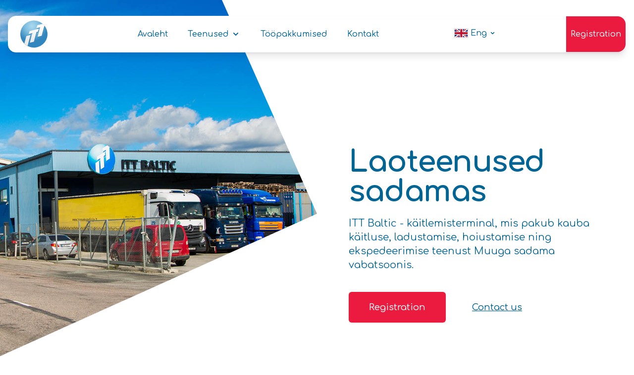

--- FILE ---
content_type: text/html; charset=UTF-8
request_url: https://ittbaltic.ee/en
body_size: 8667
content:
<!DOCTYPE html>
<html
    lang=""
    dir="ltr"
    itemscope
    itemtype="https://schema.org/WebPage"
    prefix="og:http://ogp.me/ns#"
>
<head>
    <meta charset="UTF-8" />
    <meta name="viewport" content="width=device-width, initial-scale=1" />

    <title>Avaleht - ITT Baltic</title>

    <link rel="canonical" href="https://ittbaltic.ee/en" />

    <!-- General -->
    <meta name="application-name" content="Avaleht - ITT Baltic" />
    <meta name="author" content="Media1 OÜ" />
    <meta name="description" content="" />
    <meta name="referrer" content="strict-origin" />

    <meta itemprop="name" content="Avaleht - ITT Baltic" />
    <meta itemprop="description" content="" />

    <!-- Microsoft -->
    <meta http-equiv="x-ua-compatible" content="ie=edge" />
    <meta name="msapplication-starturl" content="/" />
    <meta name="msapplication-tooltip" content="Avaleht - ITT Baltic" />

    <!-- Facebook -->
    <meta property="og:type" content="website" />
    <meta property="og:url" content="https://ittbaltic.ee/en" />
    <meta property="og:title" content="Avaleht - ITT Baltic" />
    <meta property="og:description" content="" />
    <meta property="og:locale" content="" />

    <!-- Twitter -->
    <meta name="twitter:card" content="app" />
    <meta name="twitter:title" content="Avaleht - ITT Baltic" />
    <meta name="twitter:description" content="" />
    <meta name="twitter:url" content="https://ittbaltic.ee/en" />
    <meta name="twitter:image" content="https://ittbaltic.ee/themes/ittbaltic/assets/public/img/favicon/android-chrome-512x512.png" />

    <!-- iOS -->
    <meta name="apple-mobile-web-app-title" content="Avaleht - ITT Baltic" />
    <meta name="apple-mobile-web-app-capable" content="yes" />
    <meta name="apple-mobile-web-app-status-bar-style" content="#3c3c3c" />

    <!-- Android -->
    <meta name="theme-color" content="#f0f0f0" />
    <meta name="color-scheme" content="light" />
    <meta name="mobile-web-app-capable" content="yes" />

    <link rel="apple-touch-icon" sizes="180x180" href="https://ittbaltic.ee/themes/ittbaltic/assets/public/img/favicon/apple-touch-icon.png">
    <link rel="icon" type="image/png" sizes="32x32" href="https://ittbaltic.ee/themes/ittbaltic/assets/public/img/favicon/favicon-32x32.png">
    <link rel="icon" type="image/png" sizes="16x16" href="https://ittbaltic.ee/themes/ittbaltic/assets/public/img/favicon/favicon-16x16.png">
    <link rel="manifest" href="https://ittbaltic.ee/themes/ittbaltic/assets/public/img/favicon/site.webmanifest">

    <!-- Global site tag (gtag.js) - Google Analytics -->
    <script async src="https://www.googletagmanager.com/gtag/js?id=G-F9F817DJHL"></script>
    <script>
        window.dataLayer = window.dataLayer || [];
        function gtag(){dataLayer.push(arguments);}
        gtag('js', new Date());
        gtag('config', 'G-F9F817DJHL');
    </script>

    <link rel="preconnect" href="https://fonts.googleapis.com">
    <link rel="preconnect" href="https://fonts.gstatic.com" crossorigin>
    <link href="https://fonts.googleapis.com/css2?family=Comfortaa:wght@300;400;500;600;700&display=swap" rel="stylesheet">

    <link  rel="stylesheet" href="https://ittbaltic.ee/themes/ittbaltic/assets/build/assets/css-VjX1DBPp.css">
    <script  src="https://ittbaltic.ee/themes/ittbaltic/assets/build/assets/main-D5-kE5uw.js" type="module"></script>

    </head>

<body class="bg-white"><div
    class="relative mt-4 lg:mt-8 z-50 mx-4"
    x-data="{ open: false }"
    x-init="
    $watch('open', value => {
        const body = document.body;
        if(!open) {
           body.classList.remove('h-screen');
           return body.classList.remove('overflow-hidden');
        } else {
            body.classList.add('h-screen');
            return body.classList.add('overflow-hidden');
        }
    })"
>
    <div class="relative max-w-7xl mx-auto px-4 sm:px-6 shadow-lg border border-gray-50 rounded-2xl bg-white">
        <div class="flex justify-between items-center py-2 md:justify-start md:space-x-10">
            <div class="flex justify-start lg:w-0 lg:flex-1">
                <a href="https://ittbaltic.ee/en">
                    <span class="sr-only">ITT Baltic</span>
                    <img class="h-10 w-auto sm:h-14" src="https://ittbaltic.ee/themes/ittbaltic/assets/public/img/logo.svg" alt="logo">
                </a>
            </div>
            <div class="-mr-2 -my-2 md:hidden">
                <button @click="open = true" type="button" class="bg-white rounded-md p-2 inline-flex items-center justify-center text-blue-dark hover:text-blue-light hover:bg-gray-100 focus:outline-none focus:ring-2 focus:ring-inset focus:ring-blue-dark" aria-expanded="false">
                    <span class="sr-only">Open menu</span>
                    <svg class="h-6 w-6" xmlns="http://www.w3.org/2000/svg" fill="none" viewBox="0 0 24 24" stroke="currentColor" aria-hidden="true">
                        <path stroke-linecap="round" stroke-linejoin="round" stroke-width="2" d="M4 6h16M4 12h16M4 18h16" />
                    </svg>
                </button>
            </div>
            <nav class="hidden md:flex md:space-x-6 lg:space-x-10">
                                                            <a href="https://ittbaltic.ee/en" class="md:text-sm lg:text-base font-medium text-blue-dark hover:text-blue-default transition duration-300">
                            Avaleht
                        </a>
                                                                                    <div x-data="{ open: false }" class="relative flex">
                            <button @click="open = true" type="button" class="text-blue-dark hover:text-blue-default group bg-white rounded-md inline-flex items-center md:text-sm lg:text-base font-medium focus:outline-none" :class="{ 'text-blue-default': open, 'text-blue-dark': !(open) }" aria-expanded="false">
                                <span>Teenused</span>
                                <svg class="text-blue-dark ml-1 h-5 w-5 group-hover:text-blue-default" xmlns="http://www.w3.org/2000/svg" viewBox="0 0 20 20" fill="currentColor" aria-hidden="true">
                                    <path fill-rule="evenodd" d="M5.293 7.293a1 1 0 011.414 0L10 10.586l3.293-3.293a1 1 0 111.414 1.414l-4 4a1 1 0 01-1.414 0l-4-4a1 1 0 010-1.414z" clip-rule="evenodd" />
                                </svg>
                            </button>
                            <div x-show="open" x-transition:enter="transition ease-out duration-200" x-transition:enter-start="opacity-0 translate-y-1" x-transition:enter-end="opacity-100 translate-y-0" x-transition:leave="transition ease-in duration-150" x-transition:leave-start="opacity-100 translate-y-0" x-transition:leave-end="opacity-0 translate-y-1" class="absolute z-10 -ml-4 mt-10 transform px-2 w-screen max-w-md sm:px-0 lg:ml-0 lg:left-1/2 lg:-translate-x-1/2" @click.away="open = false" style="display: none">
                                <div class="rounded-lg shadow-lg ring-1 ring-black ring-opacity-5 overflow-hidden">
                                    <div class="relative grid gap-6 bg-white px-5 py-6 sm:gap-8 sm:p-8">
                                                                                    <a href="https://ittbaltic.ee/en/warehousing-services" class="-m-3 p-3 flex items-start rounded-lg hover:bg-gray-50">
                                                <div class="ml-4">
                                                    <p class="text-base font-medium text-gray-900">
                                                        Warehousing services
                                                    </p>
                                                </div>
                                            </a>
                                                                                    <a href="https://ittbaltic.ee/en/customs-services" class="-m-3 p-3 flex items-start rounded-lg hover:bg-gray-50">
                                                <div class="ml-4">
                                                    <p class="text-base font-medium text-gray-900">
                                                        Customs services
                                                    </p>
                                                </div>
                                            </a>
                                                                            </div>
                                </div>
                            </div>
                        </div>
                                                                                <a href="https://ittbaltic.ee/en/toopakkumised" class="md:text-sm lg:text-base font-medium text-blue-dark hover:text-blue-default transition duration-300">
                            Tööpakkumised
                        </a>
                                                                                    <a href="https://ittbaltic.ee/en/kontakt" class="md:text-sm lg:text-base font-medium text-blue-dark hover:text-blue-default transition duration-300">
                            Kontakt
                        </a>
                                                    </nav>

            <div class="hidden md:flex items-center justify-end lg:flex-1 lg:w-0">
                <div x-data="{ open: false }" class="relative">
                    <button @click="open = true" type="button" class="text-blue-dark hover:text-blue-default group bg-white rounded-md inline-flex items-center md:text-sm lg:text-base font-medium focus:outline-none" :class="{ 'text-blue-default': open, 'text-blue-dark': !(open) }">
                        <img class="hidden lg:block h-5 border-2 border-gray-200 object-cover mr-1" src="https://ittbaltic.ee/themes/ittbaltic/assets/public/img/lang/en.svg" alt="">
                        <span>
                                                            Eng
                                                    </span>
                        <svg class="text-blue-dark ml-1 h-5 w-5 group-hover:text-blue-default" xmlns="http://www.w3.org/2000/svg" viewBox="0 0 20 20" fill="currentColor" aria-hidden="true">
                            <path fill-rule="evenodd" d="M5.293 7.293a1 1 0 011.414 0L10 10.586l3.293-3.293a1 1 0 111.414 1.414l-4 4a1 1 0 01-1.414 0l-4-4a1 1 0 010-1.414z" clip-rule="evenodd" />
                        </svg>
                    </button>
                    <div x-show="open" x-transition:enter="transition ease-out duration-100" x-transition:enter-start="transform opacity-0 scale-95" x-transition:enter-end="transform opacity-100 scale-100" x-transition:leave="transition ease-in duration-75" x-transition:leave-start="transform opacity-100 scale-100" x-transition:leave-end="transform opacity-0 scale-95" class="origin-top-right absolute right-0 mt-2 w-48 rounded-md shadow-lg py-1 bg-white ring-1 ring-black ring-opacity-5 focus:outline-none" x-ref="menu-items" role="menu" aria-orientation="vertical" aria-labelledby="user-menu-button" tabindex="-1" @click.away="open = false" style="display: none;">
                                                    <a href="https://ittbaltic.ee/et" class="block px-4 py-2 text-sm text-gray-700" role="menuitem" tabindex="-1" id="user-menu-item-0" @click="open = false">
                                Eesti
                            </a>
                                                    <a href="https://ittbaltic.ee/ru" class="block px-4 py-2 text-sm text-gray-700" role="menuitem" tabindex="-1" id="user-menu-item-0" @click="open = false">
                                Русский
                            </a>
                                                    <a href="https://ittbaltic.ee/en" class="block px-4 py-2 text-sm text-gray-700" role="menuitem" tabindex="-1" id="user-menu-item-0" @click="open = false">
                                English
                            </a>
                                            </div>
                </div>
            </div>
            <div class="hidden md:flex items-center justify-end md:flex-1 lg:w-0">
                <a href="https://ittbaltic.ee/en/registreerimine" class="absolute right-0 h-full whitespace-nowrap inline-flex items-center justify-center p-2 border border-transparent rounded-r-2xl shadow-sm md:text-sm lg:text-base font-medium text-white bg-red-dark hover:bg-red-light transition duration-300">
                    Registration
                </a>
            </div>
        </div>
    </div>

    <div x-show="open" x-transition:enter="duration-200 ease-out" x-transition:enter-start="opacity-0 scale-95" x-transition:enter-end="opacity-100 scale-100" x-transition:leave="duration-100 ease-in" x-transition:leave-start="opacity-100 scale-100" x-transition:leave-end="opacity-0 scale-95" class="absolute top-0 inset-x-0 p-2 transition transform origin-top-right md:hidden overflow-y-auto h-screen" @click.away="open = false" style="display: none;">
        <div class="rounded-lg shadow-lg ring-1 ring-black ring-opacity-5 bg-white divide-y-2 divide-gray-50">
            <div class="pt-5 pb-6 px-5">
                <div class="flex items-center justify-between">
                    <div>
                        <img class="h-10 w-auto" src="https://ittbaltic.ee/themes/ittbaltic/assets/public/img/logo.svg" alt="ITT Baltic">
                    </div>
                    <div class="-mr-2">
                        <button @click="open = false" type="button" class="bg-white rounded-md p-2 inline-flex items-center justify-center text-gray-400 hover:text-gray-500 hover:bg-gray-100 focus:outline-none focus:ring-2 focus:ring-inset focus:ring-blue-dark">
                            <span class="sr-only">Close menu</span>
                            <svg class="h-6 w-6" xmlns="http://www.w3.org/2000/svg" fill="none" viewBox="0 0 24 24" stroke="currentColor" aria-hidden="true">
                                <path stroke-linecap="round" stroke-linejoin="round" stroke-width="2" d="M6 18L18 6M6 6l12 12" />
                            </svg>
                        </button>
                    </div>
                </div>
                <div class="mt-6">
                    <nav class="grid gap-y-8">
                                                <a href="https://ittbaltic.ee/en" class="-m-3 p-3 flex items-center rounded-md hover:bg-gray-50">
                            <span class="ml-3 text-base font-medium text-gray-900">
                                Avaleht
                            </span>
                        </a>
                                                <a href="https://ittbaltic.ee/en/toopakkumised" class="-m-3 p-3 flex items-center rounded-md hover:bg-gray-50">
                            <span class="ml-3 text-base font-medium text-gray-900">
                                Tööpakkumised
                            </span>
                        </a>
                                                <a href="https://ittbaltic.ee/en/kontakt" class="-m-3 p-3 flex items-center rounded-md hover:bg-gray-50">
                            <span class="ml-3 text-base font-medium text-gray-900">
                                Kontakt
                            </span>
                        </a>
                                            </nav>
                </div>
            </div>
            <div class="py-6 px-5 space-y-6">
                <div class="grid grid-cols-2 gap-y-4 gap-x-8">
                                            <a href="https://ittbaltic.ee/en/warehousing-services" class="text-xs sm:text-sm font-medium text-gray-900 hover:text-gray-700">
                            Warehousing services
                        </a>
                                            <a href="https://ittbaltic.ee/en/customs-services" class="text-xs sm:text-sm font-medium text-gray-900 hover:text-gray-700">
                            Customs services
                        </a>
                                    </div>
                <div>
                    <a href="https://ittbaltic.ee/en/registreerimine" class="w-full flex items-center justify-center px-4 py-2 border border-transparent rounded-md shadow-sm text-base font-medium text-white bg-red-dark hover:bg-red-light">
                        Registration
                    </a>
                    <div class="mt-6 text-center text-base font-medium text-gray-500 grid grid-cols-3 gap-x-4">
                                            </div>
                </div>
            </div>
        </div>
    </div>
</div><main>
    <section>
        <div class="absolute top-0 lg:inset-y-0 lg:w-1/2 -left-30 overflow-hidden z-0">
            <img class="h-56 w-full object-cover sm:h-72 md:h-96 lg:w-full lg:h-full opacity-30 lg:opacity-100" src="https://ittbaltic.ee/themes/ittbaltic/assets/public/img/home/hero.jpg" alt="" style="clip-path: polygon(70% 0, 100% 60%, 0 100%, 0 0);">
        </div>
        <div class="mx-auto max-w-7xl w-full pt-16 pb-20 text-center lg:py-48 lg:text-left">
            <div class="flex z-20">
                <div class="lg:w-1/2"></div>
                <div class="px-4 lg:w-1/2 sm:px-8 xl:pl-16">
                    <h1 class="text-4xl tracking-tight font-extrabold text-blue-dark sm:text-5xl md:text-6xl lg:text-5xl xl:text-6xl">
                        Laoteenused sadamas                    </h1>
                    <div class="mt-3 max-w-md mx-auto text-lg text-blue-dark sm:text-xl md:mt-5 md:max-w-3xl">
                        <p>ITT Baltic - käitlemisterminal, mis pakub kauba käitluse, ladustamise, hoiustamise ning ekspedeerimise teenust Muuga sadama vabatsoonis.</p>                    </div>
                    <div class="mt-10 sm:flex sm:justify-center lg:justify-start">
                        <div class="rounded-md shadow">
                            <a href="https://ittbaltic.ee/en/registreerimine" class="w-full flex items-center justify-center px-8 py-3 border border-transparent text-base font-medium rounded-md text-white bg-red-dark hover:bg-red-light md:py-4 md:text-lg md:px-10 transition duration-300">
                                Registration
                            </a>
                        </div>
                        <div class="mt-3 rounded-md sm:mt-0 sm:ml-3">
                            <a href="https://ittbaltic.ee/en/kontakt" class="w-full flex items-center justify-center px-8 py-3 border border-transparent text-base font-medium rounded-md text-blue-dark bg-white hover:text-blue-light md:py-4 md:text-lg md:px-10 transition duration-300 underline">
                                Contact us
                            </a>
                        </div>
                    </div>
                </div>
            </div>
        </div>
    </section>
    <section class="bg-gray-50 pt-12 sm:pt-16">
        <div class="max-w-7xl mx-auto px-4 sm:px-6 lg:px-8">
            <div class="max-w-4xl mx-auto text-center">
                <h2 class="text-3xl font-extrabold text-blue-dark sm:text-4xl">
                    Main services
                </h2>
            </div>
        </div>
        <div class="mt-10 pb-12 sm:pb-16">
            <div class="relative">
                <div class="relative max-w-7xl mx-auto px-4 sm:px-6 lg:px-8">
                        <dl class="sm:grid sm:grid-cols-3">
                            <div class="flex flex-col p-6 text-center relative">
                                <dt class="order-2 mt-2 text-base leading-6 font-medium">
                                    <h3 class="text-lg font-extrabold text-blue-dark lg:text-2xl mb-3">
                                        Suurtes kogustes veoste töötlemine, mis vajavad käsitsi ümberlaadimist                                    </h3>
                                    <p class="text-blue-dark">
                                        Selle töö jaoks on terminal täielikult komplekteeritud kvalifitseeritud ja usaldusväärse tööjõuga, mis tagab erineva mahuga tööd õigeaegse sooritamise.                                    </p>
                                </dt>
                                <dd class="order-1">
                                    <div class="flex items-center justify-center">
                                        <div class="bg-red-light rounded-full w-32 h-32 flex items-center justify-center">
                                            <img src="https://ittbaltic.ee/themes/ittbaltic/assets/public/img/home/feature_box_1.png" alt="">
                                        </div>
                                    </div>
                                </dd>
                                <img class="absolute hidden -top-10 md:block md:w-4/6 md:-right-20 lg:-right-28 xl:-top-20 xl:-right-36 xl:w-8/12" src="https://ittbaltic.ee/themes/ittbaltic/assets/public/img/home/line.svg" alt="line">
                            </div>
                            <div class="flex flex-col p-6 text-center relative">
                                <dt class="order-2 mt-2 text-base leading-6 font-medium">
                                    <h3 class="text-lg font-extrabold text-blue-dark lg:text-2xl mb-3">
                                        Keerulist käitlemist nõudvad veosed                                    </h3>
                                    <p class="text-blue-dark">
                                        Nimelt, mittegabariitsed rasked seadmed ja muu inventar, kuni kuue meetri pikkused plaatpakid, sõiduautod, torud ja big-bag’id. Piisavalt tasemeline tehniline varustus võimaldab täita ka kõige keerulisemad tellimused.                                    </p>
                                </dt>
                                <dd class="order-1">
                                    <div class="flex items-center justify-center">
                                        <div class="bg-red-light rounded-full w-32 h-32 flex items-center justify-center">
                                            <img src="https://ittbaltic.ee/themes/ittbaltic/assets/public/img/home/feature_box_2.png" alt="">
                                        </div>
                                    </div>
                                </dd>
                                <img class="absolute hidden -top-4 md:block md:w-4/6 md:-right-20 lg:-right-28 xl:-top-12 xl:-right-36 xl:w-8/12 transform rotate-180" src="https://ittbaltic.ee/themes/ittbaltic/assets/public/img/home/line.svg" alt="line">
                            </div>
                            <div class="flex flex-col p-6 text-center">
                                <dt class="order-2 mt-2 text-base leading-6 font-medium">
                                    <h3 class="text-lg font-extrabold text-blue-dark lg:text-2xl mb-3">
                                        Osaliste, võI väikeste kogustega veoste ümberlaadimine                                    </h3>
                                    <p class="text-blue-dark">
                                        Meie terminali spetsialisatsioon. Kasutades transpordivahendis optimaalselt ruumi, laadime koos väga erinevat kaupa, tagades nende säilivust edaspidiseks transpordiks.                                    </p>
                                </dt>
                                <dd class="order-1">
                                    <div class="flex items-center justify-center">
                                        <div class="bg-red-light rounded-full w-32 h-32 flex items-center justify-center">
                                            <img src="https://ittbaltic.ee/themes/ittbaltic/assets/public/img/home/feature_box_3.png" alt="">
                                        </div>
                                    </div>
                                </dd>
                            </div>
                        </dl>
                </div>
            </div>
        </div>
    </section>
    <section class="bg-white relative">
        <div class="absolute inset-y-0 hidden xl:block lg:w-1/6 right-0 overflow-hidden z-0 -top-52">
            <img class="h-56 w-full object-cover sm:h-72 md:h-96 lg:w-full opacity-30 2xl:opacity-100 rounded-tl-xl rounded-bl-xl" src="https://ittbaltic.ee/themes/ittbaltic/assets/public/img/home/sc.jpg" alt="">
        </div>
            <div class="mx-auto py-12 px-4 max-w-7xl sm:px-6 lg:px-8 lg:py-24">
                <div class="space-y-12">
                    <ul role="list" class="space-y-24 sm:grid sm:grid-cols-2 sm:gap-x-6 sm:gap-y-12 sm:space-y-0 md:grid-cols-3 lg:gap-x-8">
                        <li>
                            <div class="relative flex items-center justify-center">
                                <div class="space-y-4 z-10">
                                    <div class="space-y-2">
                                        <div class="text-lg leading-6 font-medium space-y-3">
                                            <h3 class="text-blue-dark">Requests, rates</h3>
                                            <div class="flex">
                                                <div class="flex-shrink-0">
                                                    <svg xmlns="http://www.w3.org/2000/svg" width="24" height="24" fill="currentColor" class="bi bi-telephone" viewBox="0 0 16 16">
                                                        <path d="M3.654 1.328a.678.678 0 0 0-1.015-.063L1.605 2.3c-.483.484-.661 1.169-.45 1.77a17.568 17.568 0 0 0 4.168 6.608 17.569 17.569 0 0 0 6.608 4.168c.601.211 1.286.033 1.77-.45l1.034-1.034a.678.678 0 0 0-.063-1.015l-2.307-1.794a.678.678 0 0 0-.58-.122l-2.19.547a1.745 1.745 0 0 1-1.657-.459L5.482 8.062a1.745 1.745 0 0 1-.46-1.657l.548-2.19a.678.678 0 0 0-.122-.58L3.654 1.328zM1.884.511a1.745 1.745 0 0 1 2.612.163L6.29 2.98c.329.423.445.974.315 1.494l-.547 2.19a.678.678 0 0 0 .178.643l2.457 2.457a.678.678 0 0 0 .644.178l2.189-.547a1.745 1.745 0 0 1 1.494.315l2.306 1.794c.829.645.905 1.87.163 2.611l-1.034 1.034c-.74.74-1.846 1.065-2.877.702a18.634 18.634 0 0 1-7.01-4.42 18.634 18.634 0 0 1-4.42-7.009c-.362-1.03-.037-2.137.703-2.877L1.885.511z"/>
                                                    </svg>
                                                </div>
                                                <div class="ml-3 text-black">
                                                    <p>
                                                        
                                                    </p>
                                                </div>
                                            </div>
                                            <div class="mt-6 flex">
                                                <div class="flex-shrink-0">
                                                    <svg xmlns="http://www.w3.org/2000/svg" width="24" height="24" fill="currentColor" class="bi bi-envelope" viewBox="0 0 16 16">
                                                        <path d="M0 4a2 2 0 0 1 2-2h12a2 2 0 0 1 2 2v8a2 2 0 0 1-2 2H2a2 2 0 0 1-2-2V4zm2-1a1 1 0 0 0-1 1v.217l7 4.2 7-4.2V4a1 1 0 0 0-1-1H2zm13 2.383-4.758 2.855L15 11.114v-5.73zm-.034 6.878L9.271 8.82 8 9.583 6.728 8.82l-5.694 3.44A1 1 0 0 0 2 13h12a1 1 0 0 0 .966-.739zM1 11.114l4.758-2.876L1 5.383v5.73z"/>
                                                    </svg>
                                                </div>
                                                <div class="ml-3 text-black">
                                                    <p>
                                                        info@ittbaltic.ee
                                                    </p>
                                                </div>
                                            </div>
                                        </div>
                                    </div>
                                </div>
                                <div class="absolute z-0">
                                    <svg xmlns="http://www.w3.org/2000/svg" fill="currentColor" class="bi bi-info-lg h-32 text-blue-light opacity-20" viewBox="0 0 16 16">
                                        <path d="m10.277 5.433-4.031.505-.145.67.794.145c.516.123.619.309.505.824L6.101 13.68c-.34 1.578.186 2.32 1.423 2.32.959 0 2.072-.443 2.577-1.052l.155-.732c-.35.31-.866.434-1.206.434-.485 0-.66-.34-.536-.939l1.763-8.278zm.122-3.673a1.76 1.76 0 1 1-3.52 0 1.76 1.76 0 0 1 3.52 0z"/>
                                    </svg>
                                </div>
                            </div>
                        </li>
                        <li>
                            <div class="relative flex items-center justify-center">
                                <div class="space-y-4 z-10">
                                    <div class="space-y-2">
                                        <div class="text-lg leading-6 font-medium space-y-3">
                                            <h3 class="text-blue-dark">Warehouse</h3>
                                            <div class="flex">
                                                <div class="flex-shrink-0">
                                                    <svg xmlns="http://www.w3.org/2000/svg" width="24" height="24" fill="currentColor" class="bi bi-telephone" viewBox="0 0 16 16">
                                                        <path d="M3.654 1.328a.678.678 0 0 0-1.015-.063L1.605 2.3c-.483.484-.661 1.169-.45 1.77a17.568 17.568 0 0 0 4.168 6.608 17.569 17.569 0 0 0 6.608 4.168c.601.211 1.286.033 1.77-.45l1.034-1.034a.678.678 0 0 0-.063-1.015l-2.307-1.794a.678.678 0 0 0-.58-.122l-2.19.547a1.745 1.745 0 0 1-1.657-.459L5.482 8.062a1.745 1.745 0 0 1-.46-1.657l.548-2.19a.678.678 0 0 0-.122-.58L3.654 1.328zM1.884.511a1.745 1.745 0 0 1 2.612.163L6.29 2.98c.329.423.445.974.315 1.494l-.547 2.19a.678.678 0 0 0 .178.643l2.457 2.457a.678.678 0 0 0 .644.178l2.189-.547a1.745 1.745 0 0 1 1.494.315l2.306 1.794c.829.645.905 1.87.163 2.611l-1.034 1.034c-.74.74-1.846 1.065-2.877.702a18.634 18.634 0 0 1-7.01-4.42 18.634 18.634 0 0 1-4.42-7.009c-.362-1.03-.037-2.137.703-2.877L1.885.511z"/>
                                                    </svg>
                                                </div>
                                                <div class="ml-3 text-black">
                                                    <p>
                                                        +372 6 319 453
                                                    </p>
                                                </div>
                                            </div>
                                            <div class="mt-6 flex">
                                                <div class="flex-shrink-0">
                                                    <svg xmlns="http://www.w3.org/2000/svg" width="24" height="24" fill="currentColor" class="bi bi-envelope" viewBox="0 0 16 16">
                                                        <path d="M0 4a2 2 0 0 1 2-2h12a2 2 0 0 1 2 2v8a2 2 0 0 1-2 2H2a2 2 0 0 1-2-2V4zm2-1a1 1 0 0 0-1 1v.217l7 4.2 7-4.2V4a1 1 0 0 0-1-1H2zm13 2.383-4.758 2.855L15 11.114v-5.73zm-.034 6.878L9.271 8.82 8 9.583 6.728 8.82l-5.694 3.44A1 1 0 0 0 2 13h12a1 1 0 0 0 .966-.739zM1 11.114l4.758-2.876L1 5.383v5.73z"/>
                                                    </svg>
                                                </div>
                                                <div class="ml-3 text-black">
                                                    <p>
                                                        ladu@ittbaltic.ee
                                                    </p>
                                                </div>
                                            </div>
                                        </div>
                                    </div>
                                </div>
                                <div class="absolute z-0">
                                    <svg xmlns="http://www.w3.org/2000/svg" fill="currentColor" class="bi bi-box h-32 text-blue-light opacity-20" viewBox="0 0 16 16">
                                        <path d="M8.186 1.113a.5.5 0 0 0-.372 0L1.846 3.5 8 5.961 14.154 3.5 8.186 1.113zM15 4.239l-6.5 2.6v7.922l6.5-2.6V4.24zM7.5 14.762V6.838L1 4.239v7.923l6.5 2.6zM7.443.184a1.5 1.5 0 0 1 1.114 0l7.129 2.852A.5.5 0 0 1 16 3.5v8.662a1 1 0 0 1-.629.928l-7.185 2.874a.5.5 0 0 1-.372 0L.63 13.09a1 1 0 0 1-.63-.928V3.5a.5.5 0 0 1 .314-.464L7.443.184z"/>
                                    </svg>
                                </div>
                            </div>
                        </li>
                        <li>
                            <div class="relative flex items-center justify-center">
                                <div class="space-y-4 z-10">
                                    <div class="space-y-2">
                                        <div class="text-lg leading-6 font-medium space-y-3">
                                            <h3 class="text-blue-dark">Registration group</h3>
                                            <div class="flex">
                                                <div class="flex-shrink-0">
                                                    <svg xmlns="http://www.w3.org/2000/svg" width="24" height="24" fill="currentColor" class="bi bi-telephone" viewBox="0 0 16 16">
                                                        <path d="M3.654 1.328a.678.678 0 0 0-1.015-.063L1.605 2.3c-.483.484-.661 1.169-.45 1.77a17.568 17.568 0 0 0 4.168 6.608 17.569 17.569 0 0 0 6.608 4.168c.601.211 1.286.033 1.77-.45l1.034-1.034a.678.678 0 0 0-.063-1.015l-2.307-1.794a.678.678 0 0 0-.58-.122l-2.19.547a1.745 1.745 0 0 1-1.657-.459L5.482 8.062a1.745 1.745 0 0 1-.46-1.657l.548-2.19a.678.678 0 0 0-.122-.58L3.654 1.328zM1.884.511a1.745 1.745 0 0 1 2.612.163L6.29 2.98c.329.423.445.974.315 1.494l-.547 2.19a.678.678 0 0 0 .178.643l2.457 2.457a.678.678 0 0 0 .644.178l2.189-.547a1.745 1.745 0 0 1 1.494.315l2.306 1.794c.829.645.905 1.87.163 2.611l-1.034 1.034c-.74.74-1.846 1.065-2.877.702a18.634 18.634 0 0 1-7.01-4.42 18.634 18.634 0 0 1-4.42-7.009c-.362-1.03-.037-2.137.703-2.877L1.885.511z"/>
                                                    </svg>
                                                </div>
                                                <div class="ml-3 text-black">
                                                    <p>
                                                        +372 6 319 445
                                                    </p>
                                                </div>
                                            </div>
                                            <div class="mt-6 flex">
                                                <div class="flex-shrink-0">
                                                    <svg xmlns="http://www.w3.org/2000/svg" width="24" height="24" fill="currentColor" class="bi bi-telephone" viewBox="0 0 16 16">
                                                        <path d="M3.654 1.328a.678.678 0 0 0-1.015-.063L1.605 2.3c-.483.484-.661 1.169-.45 1.77a17.568 17.568 0 0 0 4.168 6.608 17.569 17.569 0 0 0 6.608 4.168c.601.211 1.286.033 1.77-.45l1.034-1.034a.678.678 0 0 0-.063-1.015l-2.307-1.794a.678.678 0 0 0-.58-.122l-2.19.547a1.745 1.745 0 0 1-1.657-.459L5.482 8.062a1.745 1.745 0 0 1-.46-1.657l.548-2.19a.678.678 0 0 0-.122-.58L3.654 1.328zM1.884.511a1.745 1.745 0 0 1 2.612.163L6.29 2.98c.329.423.445.974.315 1.494l-.547 2.19a.678.678 0 0 0 .178.643l2.457 2.457a.678.678 0 0 0 .644.178l2.189-.547a1.745 1.745 0 0 1 1.494.315l2.306 1.794c.829.645.905 1.87.163 2.611l-1.034 1.034c-.74.74-1.846 1.065-2.877.702a18.634 18.634 0 0 1-7.01-4.42 18.634 18.634 0 0 1-4.42-7.009c-.362-1.03-.037-2.137.703-2.877L1.885.511z"/>
                                                    </svg>
                                                </div>
                                                <div class="ml-3 text-black">
                                                    <p>
                                                        +372 6 314 384
                                                    </p>
                                                </div>
                                            </div>
                                            <div class="mt-6 flex">
                                                <div class="flex-shrink-0">
                                                    <svg xmlns="http://www.w3.org/2000/svg" width="24" height="24" fill="currentColor" class="bi bi-envelope" viewBox="0 0 16 16">
                                                        <path d="M0 4a2 2 0 0 1 2-2h12a2 2 0 0 1 2 2v8a2 2 0 0 1-2 2H2a2 2 0 0 1-2-2V4zm2-1a1 1 0 0 0-1 1v.217l7 4.2 7-4.2V4a1 1 0 0 0-1-1H2zm13 2.383-4.758 2.855L15 11.114v-5.73zm-.034 6.878L9.271 8.82 8 9.583 6.728 8.82l-5.694 3.44A1 1 0 0 0 2 13h12a1 1 0 0 0 .966-.739zM1 11.114l4.758-2.876L1 5.383v5.73z"/>
                                                    </svg>
                                                </div>
                                                <div class="ml-3 text-black">
                                                    <p>
                                                        lg@ittbaltic.ee
                                                    </p>
                                                </div>
                                            </div>
                                        </div>
                                    </div>
                                </div>
                                <div class="absolute z-0">
                                    <svg xmlns="http://www.w3.org/2000/svg" fill="currentColor" class="bi bi-calculator-fill h-32 text-blue-light opacity-20" viewBox="0 0 16 16">
                                        <path d="M2 2a2 2 0 0 1 2-2h8a2 2 0 0 1 2 2v12a2 2 0 0 1-2 2H4a2 2 0 0 1-2-2V2zm2 .5v2a.5.5 0 0 0 .5.5h7a.5.5 0 0 0 .5-.5v-2a.5.5 0 0 0-.5-.5h-7a.5.5 0 0 0-.5.5zm0 4v1a.5.5 0 0 0 .5.5h1a.5.5 0 0 0 .5-.5v-1a.5.5 0 0 0-.5-.5h-1a.5.5 0 0 0-.5.5zM4.5 9a.5.5 0 0 0-.5.5v1a.5.5 0 0 0 .5.5h1a.5.5 0 0 0 .5-.5v-1a.5.5 0 0 0-.5-.5h-1zM4 12.5v1a.5.5 0 0 0 .5.5h1a.5.5 0 0 0 .5-.5v-1a.5.5 0 0 0-.5-.5h-1a.5.5 0 0 0-.5.5zM7.5 6a.5.5 0 0 0-.5.5v1a.5.5 0 0 0 .5.5h1a.5.5 0 0 0 .5-.5v-1a.5.5 0 0 0-.5-.5h-1zM7 9.5v1a.5.5 0 0 0 .5.5h1a.5.5 0 0 0 .5-.5v-1a.5.5 0 0 0-.5-.5h-1a.5.5 0 0 0-.5.5zm.5 2.5a.5.5 0 0 0-.5.5v1a.5.5 0 0 0 .5.5h1a.5.5 0 0 0 .5-.5v-1a.5.5 0 0 0-.5-.5h-1zM10 6.5v1a.5.5 0 0 0 .5.5h1a.5.5 0 0 0 .5-.5v-1a.5.5 0 0 0-.5-.5h-1a.5.5 0 0 0-.5.5zm.5 2.5a.5.5 0 0 0-.5.5v4a.5.5 0 0 0 .5.5h1a.5.5 0 0 0 .5-.5v-4a.5.5 0 0 0-.5-.5h-1z"/>
                                    </svg>
                                </div>
                            </div>
                        </li>
                    </ul>
                </div>
            </div>
        </section>
    <section>
        <div class="my-16 mx-auto max-w-7xl px-4 sm:my-24 sm:px-6 lg:my-32">
            <div class="lg:grid lg:grid-cols-12 lg:gap-8">
                <div class="sm:text-center md:max-w-2xl md:mx-auto lg:col-span-6 lg:text-left">
                    <h4 class="text-2xl font-extrabold tracking-tight text-blue-dark sm:text-3xl">
                        Main contact
                    </h4>
                    <p class="mt-3 text-base sm:mt-5 sm:text-xl lg:text-lg xl:text-xl font-bold uppercase">
                        ITT Baltic OÜ
                    </p>
                    <p class="mt-3 text-base sm:mt-5 sm:text-xl lg:text-lg xl:text-xl">
                        Vilja tee 1, Muuga, Viimsi, 74004 Eesti<br>
                        Terminal license number: Z0/0067/EE1000EE<br>
                        Authorized Consignee license number: VSA0104/EE1000EE<br>
                        Working hours: Mon – Fri 9:00 – 17:30
                    </p>
                    <div class="mt-8 sm:max-w-lg sm:mx-auto sm:text-center lg:text-left lg:mx-0">
                        <p class="mt-3 text-base sm:mt-5 sm:text-xl lg:text-lg xl:text-xl">
                            Customs point:<br>
                            Muuga piiripunkt (Muuga PP) EE1210EE
                        </p>
                    </div>
                </div>
                <div class="mt-12 relative sm:max-w-lg sm:mx-auto lg:mt-0 lg:max-w-none lg:mx-0 lg:col-span-6 lg:flex lg:items-center">
                    <div class="relative mx-auto w-full rounded-lg shadow-lg lg:max-w-md">
                        <iframe class="rounded-xl" src="https://www.google.com/maps/embed?pb=!1m18!1m12!1m3!1d2025.6118417969521!2d24.954773816078813!3d59.489566381715136!2m3!1f0!2f0!3f0!3m2!1i1024!2i768!4f13.1!3m3!1m2!1s0x4692ed883ccd719b%3A0xabdbe9da48871c98!2sITT%20Baltic%20O%C3%9C!5e0!3m2!1set!2see!4v1633692075588!5m2!1set!2see" width="100%" height="450" style="border:0;" allowfullscreen="" loading="lazy"></iframe>
                    </div>
                </div>
            </div>
        </div>
    </section>
</main><footer class="bg-white relative">
    <div class="max-w-7xl mx-auto py-12 px-4 sm:px-6 md:flex md:items-center md:justify-between lg:px-8">
        <div class="flex justify-center space-x-6 md:order-2">

            <a href="https://www.facebook.com/ittbaltic/" target="_blank" class="hover:opacity-80 transition duration-300" style="color: #4267b2">
                <span class="sr-only">Facebook</span>
                <svg xmlns="http://www.w3.org/2000/svg" width="24" height="24" fill="currentColor" class="bi bi-facebook" viewBox="0 0 16 16">
                    <path d="M16 8.049c0-4.446-3.582-8.05-8-8.05C3.58 0-.002 3.603-.002 8.05c0 4.017 2.926 7.347 6.75 7.951v-5.625h-2.03V8.05H6.75V6.275c0-2.017 1.195-3.131 3.022-3.131.876 0 1.791.157 1.791.157v1.98h-1.009c-.993 0-1.303.621-1.303 1.258v1.51h2.218l-.354 2.326H9.25V16c3.824-.604 6.75-3.934 6.75-7.951z"/>
                </svg>
            </a>

            <a href="https://www.linkedin.com/company/16189455" target="_blank" class="hover:opacity-80 transition duration-300" style="color: #2867b2">
                <span class="sr-only">LinkedIn</span>
                <svg xmlns="http://www.w3.org/2000/svg" width="24" height="24" fill="currentColor" class="bi bi-linkedin" viewBox="0 0 16 16">
                    <path d="M0 1.146C0 .513.526 0 1.175 0h13.65C15.474 0 16 .513 16 1.146v13.708c0 .633-.526 1.146-1.175 1.146H1.175C.526 16 0 15.487 0 14.854V1.146zm4.943 12.248V6.169H2.542v7.225h2.401zm-1.2-8.212c.837 0 1.358-.554 1.358-1.248-.015-.709-.52-1.248-1.342-1.248-.822 0-1.359.54-1.359 1.248 0 .694.521 1.248 1.327 1.248h.016zm4.908 8.212V9.359c0-.216.016-.432.08-.586.173-.431.568-.878 1.232-.878.869 0 1.216.662 1.216 1.634v3.865h2.401V9.25c0-2.22-1.184-3.252-2.764-3.252-1.274 0-1.845.7-2.165 1.193v.025h-.016a5.54 5.54 0 0 1 .016-.025V6.169h-2.4c.03.678 0 7.225 0 7.225h2.4z"/>
                </svg>
            </a>

        </div>
        <div class="mt-8 md:mt-0 md:order-1">
            <p class="text-center text-base text-blue-dark">
                &copy; 2026 ITT Baltic OÜ. All rights reserved.
            </p>
        </div>
    </div>
</footer>
</body>
</html>

--- FILE ---
content_type: image/svg+xml
request_url: https://ittbaltic.ee/themes/ittbaltic/assets/public/img/home/line.svg
body_size: 2687
content:
<svg height='300px' width='300px'  fill="#000000" xmlns="http://www.w3.org/2000/svg" xmlns:xlink="http://www.w3.org/1999/xlink" version="1.1" x="0px" y="0px" viewBox="0 0 100 100" style="enable-background:new 0 0 100 100;" xml:space="preserve"><path d="M88.5673828,55.1816406c0.1396484,0.0668945,0.2871094,0.0986328,0.4316406,0.0986328  c0.3730469,0,0.7304688-0.2089844,0.9023438-0.5668945c0.2392578-0.4980469,0.0292969-1.0952148-0.46875-1.3344727  c-0.4550781-0.21875-0.9140625-0.4335938-1.3740234-0.644043c-0.5039062-0.230957-1.0957031-0.0083008-1.3251953,0.4926758  c-0.2294922,0.5019531-0.0097656,1.0957031,0.4931641,1.3256836C87.6748047,54.7587891,88.1220703,54.9677734,88.5673828,55.1816406  z"></path><path d="M18.2265625,50.1679688c-0.9130859,0.3300781-1.8183594,0.675293-2.7148438,1.0351562  c-0.5126953,0.2060547-0.7617188,0.7880859-0.5556641,1.3007812c0.15625,0.390625,0.53125,0.6279297,0.9277344,0.6279297  c0.1240234,0,0.25-0.0234375,0.3720703-0.0722656c0.8769531-0.3520508,1.7607422-0.6884766,2.6503906-1.0107422  c0.5195312-0.1879883,0.7880859-0.7612305,0.6005859-1.2807617C19.3193359,50.2490234,18.7451172,49.980957,18.2265625,50.1679688z"></path><path d="M24.6826172,48.1123047c-0.9345703,0.2583008-1.8632812,0.5317383-2.7861328,0.8198242  c-0.5263672,0.1650391-0.8203125,0.7260742-0.6552734,1.2529297C21.375,50.612793,21.7695312,50.887207,22.1953125,50.887207  c0.0986328,0,0.1992188-0.0151367,0.2988281-0.0458984c0.9013672-0.2822266,1.8085938-0.5488281,2.7216797-0.8012695  c0.5322266-0.1469727,0.8447266-0.6977539,0.6972656-1.2304688C25.7666016,48.2773438,25.2109375,47.9692383,24.6826172,48.1123047z  "></path><path d="M84.4970703,51.2070312c-0.8964844-0.3598633-1.8007812-0.7055664-2.7119141-1.0356445  c-0.5166016-0.1865234-1.0927734,0.0805664-1.28125,0.5996094c-0.1875,0.5195312,0.0810547,1.0927734,0.5996094,1.28125  c0.8896484,0.3222656,1.7724609,0.6591797,2.6494141,1.0112305C83.875,53.1123047,84.0009766,53.1357422,84.125,53.1357422  c0.3964844,0,0.7714844-0.237793,0.9277344-0.6279297C85.2587891,51.9951172,85.0097656,51.4130859,84.4970703,51.2070312z"></path><path d="M27.6845703,48.3598633c0.1074219,0.4624023,0.5185547,0.7749023,0.9736328,0.7749023  c0.0742188,0,0.1503906-0.0083008,0.2265625-0.0258789c0.9208984-0.2128906,1.8466797-0.4116211,2.7753906-0.5961914  c0.5419922-0.1074219,0.8945312-0.6337891,0.7861328-1.1757812c-0.1064453-0.5419922-0.6357422-0.8945312-1.1748047-0.7861328  c-0.9501953,0.1884766-1.8955078,0.3920898-2.8378906,0.6098633C27.8955078,47.284668,27.5605469,47.8217773,27.6845703,48.3598633z  "></path><path d="M54.2714844,45.8071289c-0.0302734,0.5517578,0.3925781,1.0229492,0.9443359,1.0527344  c0.9443359,0.0512695,1.8896484,0.1166992,2.8330078,0.1967773c0.0283203,0.0024414,0.0566406,0.003418,0.0849609,0.003418  c0.5146484,0,0.9511719-0.394043,0.9951172-0.9160156c0.046875-0.550293-0.3613281-1.0336914-0.9121094-1.0805664  c-0.9628906-0.0810547-1.9277344-0.1484375-2.8935547-0.2006836C54.8134766,44.8295898,54.3007812,45.2558594,54.2714844,45.8071289  z"></path><path d="M34.2470703,47.0185547C34.3242188,47.512207,34.75,47.8642578,35.234375,47.8642578  c0.0507812,0,0.1035156-0.0039062,0.1552734-0.012207c0.9335938-0.1455078,1.8720703-0.2773438,2.8115234-0.3955078  c0.5488281-0.0688477,0.9365234-0.5688477,0.8681641-1.1166992s-0.5654297-0.9350586-1.1162109-0.8676758  c-0.9609375,0.1201172-1.9189453,0.2548828-2.8720703,0.4042969C34.5351562,45.9614258,34.1621094,46.4731445,34.2470703,47.0185547  z"></path><path d="M67.5693359,47.3344727c-0.1083984,0.5419922,0.2441406,1.0683594,0.7861328,1.1757812  c0.9287109,0.1845703,1.8535156,0.3837891,2.7744141,0.597168c0.0761719,0.0175781,0.1513672,0.0258789,0.2265625,0.0258789  c0.4550781,0,0.8662109-0.3120117,0.9736328-0.7739258c0.1240234-0.5380859-0.2109375-1.0756836-0.7490234-1.2001953  c-0.9404297-0.2182617-1.8867188-0.4223633-2.8369141-0.6108398C68.2050781,46.4394531,67.6757812,46.7929688,67.5693359,47.3344727  z"></path><path d="M48.5585938,44.730957c-0.5527344,0.0083008-0.9931641,0.4624023-0.9853516,1.0146484  c0.0078125,0.5473633,0.4541016,0.9853516,1,0.9853516c0.0048828,0,0.0097656,0,0.0146484,0  c0.4902344-0.0073242,0.9804688-0.0112305,1.4716797-0.0112305c0.4394531-0.0048828,0.9121094,0.0029297,1.3701172,0.0097656  c0.5322266-0.0209961,1.0068359-0.4331055,1.0146484-0.9853516s-0.4326172-1.0063477-0.9853516-1.0146484  c-0.4375-0.0063477-0.8759766-0.0097656-1.3134766-0.0097656C49.6298828,44.7226562,49.0878906,44.7231445,48.5585938,44.730957z"></path><path d="M61.8154297,47.4511719c0.9394531,0.1176758,1.8769531,0.25,2.8115234,0.3959961  c0.0517578,0.0083008,0.1044922,0.012207,0.1552734,0.012207c0.484375,0,0.9101562-0.3520508,0.9873047-0.8452148  c0.0849609-0.5454102-0.2880859-1.0571289-0.8330078-1.1425781c-0.9550781-0.1499023-1.9121094-0.2841797-2.8730469-0.4047852  c-0.5507812-0.0683594-1.0478516,0.3203125-1.1162109,0.8676758C60.8789062,46.8823242,61.2666016,47.3823242,61.8154297,47.4511719  z"></path><path d="M41.8007812,45.0678711c-0.5498047,0.046875-0.9580078,0.53125-0.9111328,1.081543  c0.0439453,0.5214844,0.4814453,0.9150391,0.9951172,0.9150391c0.0283203,0,0.0566406-0.0009766,0.0859375-0.003418  c0.9423828-0.0805664,1.8867188-0.1459961,2.8330078-0.1977539c0.5517578-0.0302734,0.9736328-0.5014648,0.9433594-1.0532227  c-0.0292969-0.5512695-0.5029297-0.9824219-1.0527344-0.9438477C43.7285156,44.9189453,42.7626953,44.9863281,41.8007812,45.0678711  z"></path><path d="M74.1015625,48.8095703c-0.1474609,0.5322266,0.1640625,1.0834961,0.6962891,1.230957  c0.9121094,0.253418,1.8193359,0.5205078,2.7207031,0.8027344c0.0996094,0.0307617,0.2001953,0.0458984,0.2988281,0.0458984  c0.4257812,0,0.8203125-0.2744141,0.9541016-0.7021484c0.1650391-0.5268555-0.1289062-1.0878906-0.6552734-1.2529297  c-0.9228516-0.2880859-1.8515625-0.5620117-2.7832031-0.8203125C74.7998047,47.9663086,74.25,48.2773438,74.1015625,48.8095703z"></path><path d="M11.9414062,52.7348633c-0.4599609,0.2104492-0.9189453,0.425293-1.3740234,0.644043  c-0.4980469,0.2392578-0.7080078,0.8364258-0.46875,1.3344727c0.171875,0.3579102,0.5292969,0.5668945,0.9023438,0.5668945  c0.1445312,0,0.2919922-0.0317383,0.4316406-0.0986328c0.4453125-0.2138672,0.8925781-0.4228516,1.3408203-0.628418  c0.5029297-0.2299805,0.7226562-0.8237305,0.4931641-1.3256836C13.0371094,52.7260742,12.4453125,52.5029297,11.9414062,52.7348633z  "></path></svg>

--- FILE ---
content_type: image/svg+xml
request_url: https://ittbaltic.ee/themes/ittbaltic/assets/public/img/logo.svg
body_size: 21625
content:
<svg id="Слой_1" data-name="Слой 1" xmlns="http://www.w3.org/2000/svg" xmlns:xlink="http://www.w3.org/1999/xlink" viewBox="0 0 56.79 57.93"><defs><style>.cls-1,.cls-2{fill:none;}.cls-1{clip-rule:evenodd;}.cls-3{clip-path:url(#clip-path);}.cls-4{clip-path:url(#clip-path-2);}.cls-5{fill:#3682bd;}.cls-6{clip-path:url(#clip-path-3);}.cls-7{fill:url(#Безымянный_градиент);}.cls-8{clip-path:url(#clip-path-4);}.cls-9{fill:url(#Безымянный_градиент_2);}.cls-10{clip-path:url(#clip-path-5);}.cls-11{fill:url(#Безымянный_градиент_3);}</style><clipPath id="clip-path"><path class="cls-1" d="M35.59,1.52A28.27,28.27,0,1,1,1,21.51a28.27,28.27,0,0,1,34.62-20"/></clipPath><clipPath id="clip-path-2"><rect class="cls-2" x="-3.07" y="-2.52" width="62.69" height="62.69"/></clipPath><clipPath id="clip-path-3"><path class="cls-2" d="M46.61,7.3l-11.12,3-1.88,6.44,7.63-2L35.85,34.77l8.61-2.3,5.38-20.1L51,12.05A28.37,28.37,0,0,0,46.61,7.3"/></clipPath><linearGradient id="Безымянный_градиент" x1="0.19" y1="64.58" x2="0.81" y2="64.58" gradientTransform="translate(-2304.66 48.75) rotate(-90) scale(41.45 36.34)" gradientUnits="userSpaceOnUse"><stop offset="0" stop-color="#eaebeb"/><stop offset="1" stop-color="#fefefe"/></linearGradient><clipPath id="clip-path-4"><polygon class="cls-2" points="36.76 23.97 38.3 17.62 19.33 22.56 17.46 28.99 25.08 26.95 19.7 47.04 28.3 44.74 33.69 24.64 36.76 23.97"/></clipPath><linearGradient id="Безымянный_градиент_2" x1="0.16" y1="64.15" x2="0.84" y2="64.15" gradientTransform="translate(-1948.2 47.04) rotate(-90) scale(38.03 30.8)" xlink:href="#Безымянный_градиент"/><clipPath id="clip-path-5"><path class="cls-2" d="M15.08,53.83l6.18-23.06-8.73,2.34L8.31,48.85a28.21,28.21,0,0,0,6.77,5"/></clipPath><linearGradient id="Безымянный_градиент_3" x1="0.25" y1="63.95" x2="0.75" y2="63.95" gradientTransform="translate(-3124.16 53.83) rotate(-90) scale(51.61 49.09)" xlink:href="#Безымянный_градиент"/></defs><g class="cls-3"><g class="cls-4"><image width="262" height="262" transform="translate(-3.12 -2.62) scale(0.24)" xlink:href="[data-uri]"/></g></g><path class="cls-5" d="M47.23,8.55l-11.12,3L34.23,18l7.63-2L36.47,36l8.61-2.3,5.38-20.09,1.19-.32a28,28,0,0,0-4.42-4.75"/><polygon class="cls-5" points="37.38 25.21 38.93 18.87 19.95 23.8 18.08 30.24 25.7 28.19 20.32 48.29 28.92 45.98 34.31 25.89 37.38 25.21"/><path class="cls-5" d="M15.92,54.26l6-22.25-8.72,2.34L9.07,49.58a28.44,28.44,0,0,0,6.85,4.68"/><g class="cls-6"><rect class="cls-7" x="33.61" y="7.3" width="17.42" height="27.47"/></g><g class="cls-8"><rect class="cls-9" x="17.46" y="17.62" width="20.85" height="29.42"/></g><g class="cls-10"><rect class="cls-11" x="8.31" y="30.77" width="12.95" height="23.06"/></g></svg>